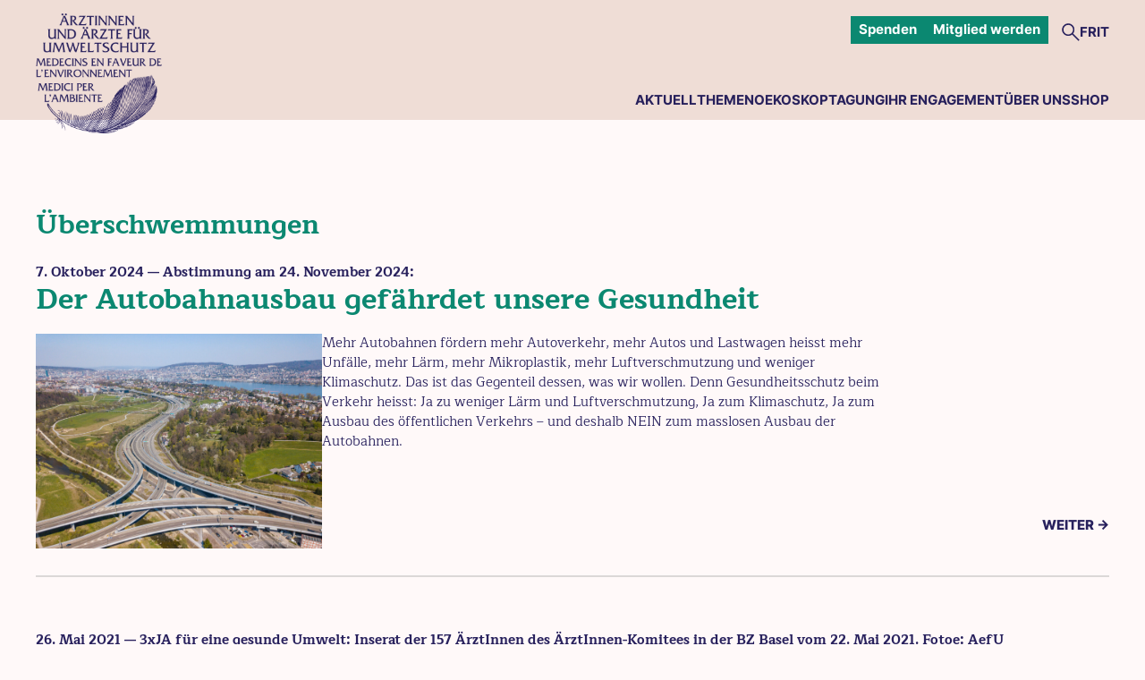

--- FILE ---
content_type: text/html; charset=UTF-8
request_url: https://www.aefu.ch/tag/ueberschwemmungen/
body_size: 10076
content:
<!doctype html><html dir="ltr" lang="de-CH" prefix="og: https://ogp.me/ns#"><head><meta charset="UTF-8"><meta name="viewport" content="width=device-width, initial-scale=1"><link rel="profile" href="https://gmpg.org/xfn/11"><title>Überschwemmungen | Ärztinnen und Ärzte für Umweltschutz</title><meta name="robots" content="max-image-preview:large" /><link rel="canonical" href="https://www.aefu.ch/tag/ueberschwemmungen/" /><meta name="generator" content="All in One SEO (AIOSEO) 4.9.3" /> <script type="application/ld+json" class="aioseo-schema">{"@context":"https:\/\/schema.org","@graph":[{"@type":"BreadcrumbList","@id":"https:\/\/www.aefu.ch\/tag\/ueberschwemmungen\/#breadcrumblist","itemListElement":[{"@type":"ListItem","@id":"https:\/\/www.aefu.ch#listItem","position":1,"name":"Home","item":"https:\/\/www.aefu.ch","nextItem":{"@type":"ListItem","@id":"https:\/\/www.aefu.ch\/tag\/ueberschwemmungen\/#listItem","name":"\u00dcberschwemmungen"}},{"@type":"ListItem","@id":"https:\/\/www.aefu.ch\/tag\/ueberschwemmungen\/#listItem","position":2,"name":"\u00dcberschwemmungen","previousItem":{"@type":"ListItem","@id":"https:\/\/www.aefu.ch#listItem","name":"Home"}}]},{"@type":"CollectionPage","@id":"https:\/\/www.aefu.ch\/tag\/ueberschwemmungen\/#collectionpage","url":"https:\/\/www.aefu.ch\/tag\/ueberschwemmungen\/","name":"\u00dcberschwemmungen | \u00c4rztinnen und \u00c4rzte f\u00fcr Umweltschutz","inLanguage":"de-CH","isPartOf":{"@id":"https:\/\/www.aefu.ch\/#website"},"breadcrumb":{"@id":"https:\/\/www.aefu.ch\/tag\/ueberschwemmungen\/#breadcrumblist"}},{"@type":"Organization","@id":"https:\/\/www.aefu.ch\/#organization","name":"\u00c4rztinnen und \u00c4rzte f\u00fcr Umweltschutz","description":"F\u00fcr eine gesunde Umwelt \u2013 \u00c4rztinnen und \u00c4rzte im Einsatz f\u00fcr Mensch und Natur","url":"https:\/\/www.aefu.ch\/","telephone":"+41613224949","logo":{"@type":"ImageObject","url":"https:\/\/www.aefu.ch\/wp-content\/uploads\/2023\/01\/AefU_Logo1.png","@id":"https:\/\/www.aefu.ch\/tag\/ueberschwemmungen\/#organizationLogo","width":848,"height":804},"image":{"@id":"https:\/\/www.aefu.ch\/tag\/ueberschwemmungen\/#organizationLogo"},"sameAs":["https:\/\/www.facebook.com\/aefu.ch","https:\/\/twitter.com\/aefu_ch"]},{"@type":"WebSite","@id":"https:\/\/www.aefu.ch\/#website","url":"https:\/\/www.aefu.ch\/","name":"\u00c4rztinnen und \u00c4rzte f\u00fcr Umweltschutz","description":"F\u00fcr eine gesunde Umwelt \u2013 \u00c4rztinnen und \u00c4rzte im Einsatz f\u00fcr Mensch und Natur","inLanguage":"de-CH","publisher":{"@id":"https:\/\/www.aefu.ch\/#organization"}}]}</script> <link href='https://sp-ao.shortpixel.ai' rel='preconnect' /><link rel="alternate" type="application/rss+xml" title="Ärztinnen und Ärzte für Umweltschutz &raquo; Feed" href="https://www.aefu.ch/feed/" /><link rel="alternate" type="application/rss+xml" title="Ärztinnen und Ärzte für Umweltschutz &raquo; Kommentar-Feed" href="https://www.aefu.ch/comments/feed/" /><link rel="alternate" type="application/rss+xml" title="Ärztinnen und Ärzte für Umweltschutz &raquo; Überschwemmungen Schlagwort-Feed" href="https://www.aefu.ch/tag/ueberschwemmungen/feed/" /><style id='wp-img-auto-sizes-contain-inline-css'>img:is([sizes=auto i],[sizes^="auto," i]){contain-intrinsic-size:3000px 1500px}
/*# sourceURL=wp-img-auto-sizes-contain-inline-css */</style><style id='classic-theme-styles-inline-css'>/*! This file is auto-generated */
.wp-block-button__link{color:#fff;background-color:#32373c;border-radius:9999px;box-shadow:none;text-decoration:none;padding:calc(.667em + 2px) calc(1.333em + 2px);font-size:1.125em}.wp-block-file__button{background:#32373c;color:#fff;text-decoration:none}
/*# sourceURL=/wp-includes/css/classic-themes.min.css */</style><link rel='stylesheet' id='aefu-style-css' href='https://www.aefu.ch/wp-content/themes/aefu-theme/style.css?ver=1.0.0' media='all' /><link rel='stylesheet' id='aefu-normalize-css' href='https://www.aefu.ch/wp-content/themes/aefu-theme/css/normalize.css?ver=1.0.0' media='all' /><link rel="https://api.w.org/" href="https://www.aefu.ch/wp-json/" /><link rel="alternate" title="JSON" type="application/json" href="https://www.aefu.ch/wp-json/wp/v2/tags/1547" /><link rel="EditURI" type="application/rsd+xml" title="RSD" href="https://www.aefu.ch/xmlrpc.php?rsd" /><meta name="generator" content="performance-lab 4.0.1; plugins: "><style type="text/css">.site-title,
			.site-description {
				position: absolute;
				clip: rect(1px, 1px, 1px, 1px);
				}</style><link rel="icon" href="https://sp-ao.shortpixel.ai/client/to_auto,q_glossy,ret_img,w_32,h_32/https://www.aefu.ch/wp-content/uploads/2023/10/cropped-aefu_feder-32x32.png" sizes="32x32" /><link rel="icon" href="https://sp-ao.shortpixel.ai/client/to_auto,q_glossy,ret_img,w_192,h_192/https://www.aefu.ch/wp-content/uploads/2023/10/cropped-aefu_feder-192x192.png" sizes="192x192" /><link rel="apple-touch-icon" href="https://sp-ao.shortpixel.ai/client/to_auto,q_glossy,ret_img,w_180,h_180/https://www.aefu.ch/wp-content/uploads/2023/10/cropped-aefu_feder-180x180.png" /><meta name="msapplication-TileImage" content="https://www.aefu.ch/wp-content/uploads/2023/10/cropped-aefu_feder-270x270.png" /><style id="wp-custom-css">.post {
    border-bottom: 2px solid #DBD8D7;
}

.tagung + .post,
.archive.category header + article {
    margin-top: 4em;
}

.page-template-page_oekoskop .oekoskop:last-child,
.page-template-page_tagung .tagung:last-child {
    margin-bottom: 2em;
}

#primary .wp-block-button {
    height: 100%;
}

#primary .wp-block-button a {
    background-color: var(--primary-color);
    border-radius: 0;
    font-family: Inter;
    font-weight: 700;
    display: inline-block;
    margin: 0 0 40px;
}

.wp-block-columns {
    display: flex;
}

.do_some {
    display: flex;
    gap: 10px;
}

.do_some img {
    max-width: 40px;
    max-height: 40px;
}

:root {
    --tamaro-bg-color: transparent !important;
}

.do_blog_container ul {
    padding-left: 0;
    margin-left: 0;
    list-style: none;
}

.do_blog_container .wp-block-post {
    display: flex;
    flex-wrap: wrap;
    column-gap: 1em;
}

.do_blog_container .wp-block-post h2 {
    order: 2;    
    margin-top: 0px;
    flex: 0 0 100%;
}

.do_blog_container .wp-block-post figure {
    order: 3;
    margin-top: 0px;
    flex: 0 0 30%;
}

.do_blog_container .wp-block-post .wp-block-post-excerpt {
    order: 4;
    flex: 0 0 calc(70% - 1em);
    display: flex;
    flex-wrap: wrap;
}

.do_blog_container .wp-block-post .wp-block-post-excerpt p.wp-block-post-excerpt__more-text {
    flex: 0 0 100%;
    display: flex;
    justify-content: flex-end;
    align-content: end;
    font-family: Inter;
    font-weight: bold;
}

.do_blog_container .wp-block-post .wp-block-post-excerpt p.wp-block-post-excerpt__more-text a {
    color: #000;
}

.do_blog_container .wp-block-post .wp-block-post-excerpt p.wp-block-post-excerpt__excerpt {
    flex: 0 0 100%;
}

.do_blog_container .wp-block-post hr {
    order: 5;    
    flex: 0 0 100%;
}

.do_blog_container .wp-block-post .wp-block-post-date {
    order: 1;
    font-weight: bold;
    flex: 0 0 100%;
}

article.oekoskop .entry-meta div:first-child {
    margin-bottom: 1em;    
}

@media only screen and (min-width: 769px) {
    li:hover .sub-menu {
        padding-bottom: 2em;
    }
}

@media only screen and (max-width: 600px) {
    .do_blog_container .wp-block-post figure,
    .do_blog_container .wp-block-post .wp-block-post-excerpt {
        flex: 0 0 100%;
    }
}

.post,
.sticky {
    border-bottom: 2px solid #DBD8D7 !important;
}

.sticky {
    margin-bottom: 4em; /* Optional: falls ein Abstand zwischen angehefteten Beiträgen und dem nächsten Inhalt gewünscht ist */
}

/* Weitere Spezifität für den Fall, dass zusätzliche Klassen vorhanden sind */
.do_blog_container .wp-block-post.sticky {
    border-bottom: 2px solid #DBD8D7 !important;
}</style><style id='wp-block-paragraph-inline-css'>.is-small-text{font-size:.875em}.is-regular-text{font-size:1em}.is-large-text{font-size:2.25em}.is-larger-text{font-size:3em}.has-drop-cap:not(:focus):first-letter{float:left;font-size:8.4em;font-style:normal;font-weight:100;line-height:.68;margin:.05em .1em 0 0;text-transform:uppercase}body.rtl .has-drop-cap:not(:focus):first-letter{float:none;margin-left:.1em}p.has-drop-cap.has-background{overflow:hidden}:root :where(p.has-background){padding:1.25em 2.375em}:where(p.has-text-color:not(.has-link-color)) a{color:inherit}p.has-text-align-left[style*="writing-mode:vertical-lr"],p.has-text-align-right[style*="writing-mode:vertical-rl"]{rotate:180deg}
/*# sourceURL=https://www.aefu.ch/wp-includes/blocks/paragraph/style.min.css */</style></head><body class="archive tag tag-ueberschwemmungen tag-1547 wp-custom-logo wp-theme-aefu-theme hfeed no-sidebar"><div id="page" class="site"> <a class="skip-link screen-reader-text" href="#primary">Skip to content</a><header id="masthead" class="site-header"><div class="site-branding"> <a href="https://www.aefu.ch/" class="custom-logo-link" rel="home"><img width="848" height="804" src="https://sp-ao.shortpixel.ai/client/to_auto,q_glossy,ret_img,w_848,h_804/https://www.aefu.ch/wp-content/uploads/2023/01/AefU_Logo1.png" class="custom-logo" alt="Ärztinnen und Ärzte für Umweltschutz" decoding="async" fetchpriority="high" /></a><p class="site-title"><a href="https://www.aefu.ch/" rel="home">Ärztinnen und Ärzte für Umweltschutz</a></p><p class="site-description">Für eine gesunde Umwelt – Ärztinnen und Ärzte im Einsatz für Mensch und Natur</p></div><nav id="site-navigation" class="main-navigation"> <button class="menu-toggle" aria-controls="primary-menu" aria-expanded="false"> <svg class="open" xmlns="http://www.w3.org/2000/svg" width="24" height="24" viewBox="0 0 24 24" fill="none" stroke="currentColor" stroke-width="2" stroke-linecap="round" stroke-linejoin="round" class="feather feather-menu"> <line x1="3" y1="12" x2="21" y2="12"></line> <line x1="3" y1="6" x2="21" y2="6"></line> <line x1="3" y1="18" x2="21" y2="18"></line> </svg> <svg class="close" xmlns="http://www.w3.org/2000/svg" width="24" height="24" viewBox="0 0 24 24" fill="none" stroke="currentColor" stroke-width="2" stroke-linecap="round" stroke-linejoin="round" class="feather feather-x"> <line x1="18" y1="6" x2="6" y2="18"></line> <line x1="6" y1="6" x2="18" y2="18"></line> </svg> </button><div class="top"><div class="menu-buttons"><ul id="buttons-menu" class="menu"><li id="menu-item-111" class="menu-item menu-item-type-post_type menu-item-object-page menu-item-111"><a href="https://www.aefu.ch/spenden/">Spenden</a></li><li id="menu-item-112" class="menu-item menu-item-type-post_type menu-item-object-page menu-item-112"><a href="https://www.aefu.ch/ihr-engagement/mitglied-werden/">Mitglied werden</a></li></ul></div><div class="search"> <input type="checkbox" id="show-search" style="display: none;"> <label for="show-search"> <svg width="20" height="20" viewBox="0 0 20 20" fill="none" xmlns="http://www.w3.org/2000/svg" class="open-search"> <path d="M18.5583 19.7229L11.4354 12.6C10.8938 13.0695 10.2618 13.4351 9.53958 13.6969C8.81736 13.9587 8.05 14.0896 7.2375 14.0896C5.2875 14.0896 3.63542 13.4125 2.28125 12.0583C0.927083 10.7042 0.25 9.07015 0.25 7.15626C0.25 5.24238 0.927083 3.60835 2.28125 2.25418C3.63542 0.900014 5.27847 0.222931 7.21042 0.222931C9.12431 0.222931 10.7538 0.900014 12.099 2.25418C13.4441 3.60835 14.1167 5.24238 14.1167 7.15626C14.1167 7.93265 13.9903 8.68196 13.7375 9.40418C13.4847 10.1264 13.1056 10.8035 12.6 11.4354L19.75 18.5313L18.5583 19.7229ZM7.21042 12.4646C8.67292 12.4646 9.91875 11.9455 10.9479 10.9073C11.9771 9.86911 12.4917 8.61876 12.4917 7.15626C12.4917 5.69376 11.9771 4.44342 10.9479 3.40522C9.91875 2.36703 8.67292 1.84793 7.21042 1.84793C5.72986 1.84793 4.47049 2.36703 3.43229 3.40522C2.3941 4.44342 1.875 5.69376 1.875 7.15626C1.875 8.61876 2.3941 9.86911 3.43229 10.9073C4.47049 11.9455 5.72986 12.4646 7.21042 12.4646Z" fill="#28215D" /> </svg> <svg width="20" height="20" viewBox="0 0 24 24" fill="none" xmlns="http://www.w3.org/2000/svg" class="close-search"> <g id="style=linear"> <g id="close"> <path id="vector" d="M6.75024 6.74512L17.2551 17.25" stroke="#000000" stroke-width="1.5" stroke-linecap="round" /> <path id="vector_2" d="M17.255 6.74512L6.75006 17.2499" stroke="#000000" stroke-width="1.5" stroke-linecap="round" /> </g> </g> </svg> </label><form class="search-form" action="https://www.aefu.ch/"><input aria-label="Search" type="text" name="s"><button type="submit" aria-label="Suche"> <svg width="20" height="20" viewBox="0 0 20 20" fill="none" xmlns="http://www.w3.org/2000/svg"> <path d="M18.5583 19.7229L11.4354 12.6C10.8938 13.0695 10.2618 13.4351 9.53958 13.6969C8.81736 13.9587 8.05 14.0896 7.2375 14.0896C5.2875 14.0896 3.63542 13.4125 2.28125 12.0583C0.927083 10.7042 0.25 9.07015 0.25 7.15626C0.25 5.24238 0.927083 3.60835 2.28125 2.25418C3.63542 0.900014 5.27847 0.222931 7.21042 0.222931C9.12431 0.222931 10.7538 0.900014 12.099 2.25418C13.4441 3.60835 14.1167 5.24238 14.1167 7.15626C14.1167 7.93265 13.9903 8.68196 13.7375 9.40418C13.4847 10.1264 13.1056 10.8035 12.6 11.4354L19.75 18.5313L18.5583 19.7229ZM7.21042 12.4646C8.67292 12.4646 9.91875 11.9455 10.9479 10.9073C11.9771 9.86911 12.4917 8.61876 12.4917 7.15626C12.4917 5.69376 11.9771 4.44342 10.9479 3.40522C9.91875 2.36703 8.67292 1.84793 7.21042 1.84793C5.72986 1.84793 4.47049 2.36703 3.43229 3.40522C2.3941 4.44342 1.875 5.69376 1.875 7.15626C1.875 8.61876 2.3941 9.86911 3.43229 10.9073C4.47049 11.9455 5.72986 12.4646 7.21042 12.4646Z" fill="#28215D" /> </svg> </button></form></div><ul><li class="lang-item lang-item-3 lang-item-fr no-translation lang-item-first"><a lang="fr-FR" hreflang="fr-FR" href="https://www.aefu.ch/fr/">fr</a></li><li class="lang-item lang-item-6 lang-item-it no-translation"><a lang="it-IT" hreflang="it-IT" href="https://www.aefu.ch/it/">it</a></li></ul></div><div class="menu-primary-de-container"><ul id="primary-menu" class="menu"><li id="menu-item-203" class="menu-item menu-item-type-custom menu-item-object-custom menu-item-203"><a href="/">Aktuell</a></li><li id="menu-item-54" class="menu-item menu-item-type-post_type menu-item-object-page menu-item-has-children menu-item-54"><a href="https://www.aefu.ch/themen/">Themen</a><ul class="sub-menu"><li id="menu-item-188" class="menu-item menu-item-type-taxonomy menu-item-object-category menu-item-188"><a href="https://www.aefu.ch/category/themen-de/atomstrom-de/">Atomstrom</a></li><li id="menu-item-231" class="menu-item menu-item-type-taxonomy menu-item-object-category menu-item-has-children menu-item-231"><a href="https://www.aefu.ch/category/themen-de/chemikalien-de/">Chemikalien</a><ul class="sub-menu"><li id="menu-item-232" class="menu-item menu-item-type-taxonomy menu-item-object-category menu-item-232"><a href="https://www.aefu.ch/category/themen-de/chemikalien-de/basfundnovartis/">BASF &amp; Novartis &#8211; Chemieareal ‹Klybeck›</a></li><li id="menu-item-507" class="menu-item menu-item-type-taxonomy menu-item-object-category menu-item-507"><a href="https://www.aefu.ch/category/themen-de/chemikalien-de/benzidin/">Benzidin</a></li><li id="menu-item-192" class="menu-item menu-item-type-taxonomy menu-item-object-category menu-item-192"><a href="https://www.aefu.ch/category/themen-de/chemikalien-de/lonza/">Lonza – Quecksilber, Gamsenried</a></li><li id="menu-item-191" class="menu-item menu-item-type-taxonomy menu-item-object-category menu-item-191"><a href="https://www.aefu.ch/category/themen-de/chemikalien-de/pestizide/">Pestizide</a></li><li id="menu-item-233" class="menu-item menu-item-type-taxonomy menu-item-object-category menu-item-233"><a href="https://www.aefu.ch/category/themen-de/chemikalien-de/triclosan/">Triclosan</a></li></ul></li><li id="menu-item-234" class="menu-item menu-item-type-taxonomy menu-item-object-category menu-item-234"><a href="https://www.aefu.ch/category/themen-de/elektrosmog-de/">Elektrosmog</a></li><li id="menu-item-235" class="menu-item menu-item-type-taxonomy menu-item-object-category menu-item-235"><a href="https://www.aefu.ch/category/themen-de/gentechnik-de/">Gentechnik</a></li><li id="menu-item-236" class="menu-item menu-item-type-taxonomy menu-item-object-category menu-item-236"><a href="https://www.aefu.ch/category/themen-de/kind-de/">Kind</a></li><li id="menu-item-237" class="menu-item menu-item-type-taxonomy menu-item-object-category menu-item-237"><a href="https://www.aefu.ch/category/themen-de/klima-de/">Klima</a></li><li id="menu-item-190" class="menu-item menu-item-type-taxonomy menu-item-object-category menu-item-190"><a href="https://www.aefu.ch/category/themen-de/laerm-de/">Lärm</a></li><li id="menu-item-238" class="menu-item menu-item-type-taxonomy menu-item-object-category menu-item-238"><a href="https://www.aefu.ch/category/themen-de/landschaft-und-gesundheit-de/">Landschaft und Gesundheit</a></li><li id="menu-item-239" class="menu-item menu-item-type-taxonomy menu-item-object-category menu-item-239"><a href="https://www.aefu.ch/category/themen-de/luft-de/">Luft</a></li><li id="menu-item-240" class="menu-item menu-item-type-taxonomy menu-item-object-category menu-item-240"><a href="https://www.aefu.ch/category/themen-de/mobilitaet-de/">Mobilität</a></li><li id="menu-item-241" class="menu-item menu-item-type-taxonomy menu-item-object-category menu-item-241"><a href="https://www.aefu.ch/category/themen-de/oekologie-in-der-arztpraxis-de/">Ökologie in der Arztpraxis</a></li><li id="menu-item-242" class="menu-item menu-item-type-taxonomy menu-item-object-category menu-item-242"><a href="https://www.aefu.ch/category/themen-de/umweltmedizinische-beratung-de/">Umweltmedizinische Beratung</a></li><li id="menu-item-243" class="menu-item menu-item-type-taxonomy menu-item-object-category menu-item-243"><a href="https://www.aefu.ch/category/wohnen/">Wohnen</a></li></ul></li><li id="menu-item-53" class="menu-item menu-item-type-post_type menu-item-object-page menu-item-53"><a href="https://www.aefu.ch/oekoskop/">Oekoskop</a></li><li id="menu-item-55" class="menu-item menu-item-type-post_type menu-item-object-page menu-item-55"><a href="https://www.aefu.ch/tagung/">Tagung</a></li><li id="menu-item-105" class="menu-item menu-item-type-post_type menu-item-object-page menu-item-has-children menu-item-105"><a href="https://www.aefu.ch/ihr-engagement/">Ihr Engagement</a><ul class="sub-menu"><li id="menu-item-109" class="menu-item menu-item-type-post_type menu-item-object-page menu-item-109"><a href="https://www.aefu.ch/ihr-engagement/mitglied-werden/">AefU-Mitglied werden</a></li><li id="menu-item-3986" class="menu-item menu-item-type-post_type menu-item-object-page menu-item-3986"><a href="https://www.aefu.ch/ihr-engagement/mitglieder-gewinnen-mitglieder/">Mitglieder gewinnen Mitglieder</a></li><li id="menu-item-95" class="menu-item menu-item-type-post_type menu-item-object-page menu-item-95"><a href="https://www.aefu.ch/spenden/">Spenden</a></li><li id="menu-item-108" class="menu-item menu-item-type-post_type menu-item-object-page menu-item-108"><a href="https://www.aefu.ch/ihr-engagement/mitgliedschaft-verschenken/">Mitgliedschaft verschenken</a></li><li id="menu-item-107" class="menu-item menu-item-type-post_type menu-item-object-page menu-item-107"><a href="https://www.aefu.ch/ihr-engagement/mitmachen/">Mitmachen</a></li><li id="menu-item-106" class="menu-item menu-item-type-post_type menu-item-object-page menu-item-106"><a href="https://www.aefu.ch/ihr-engagement/legate-erbschaften/">Legate</a></li></ul></li><li id="menu-item-99" class="menu-item menu-item-type-post_type menu-item-object-page menu-item-has-children menu-item-99"><a href="https://www.aefu.ch/ueber-uns/">Über uns</a><ul class="sub-menu"><li id="menu-item-104" class="menu-item menu-item-type-post_type menu-item-object-page menu-item-104"><a href="https://www.aefu.ch/ueber-uns/vorstand/">Zentralvorstand</a></li><li id="menu-item-103" class="menu-item menu-item-type-post_type menu-item-object-page menu-item-has-children menu-item-103"><a href="https://www.aefu.ch/ueber-uns/regionalgruppen-sektionen/">Regionalgruppen &#038; Sektionen</a><ul class="sub-menu"><li id="menu-item-4559" class="menu-item menu-item-type-post_type menu-item-object-page menu-item-4559"><a href="https://www.aefu.ch/ueber-uns/sektionen-und-regionen/">Aus den Sektionen und Regionen</a></li></ul></li><li id="menu-item-102" class="menu-item menu-item-type-post_type menu-item-object-page menu-item-102"><a href="https://www.aefu.ch/ueber-uns/jahresberichte/">Jahresberichte</a></li><li id="menu-item-100" class="menu-item menu-item-type-post_type menu-item-object-page menu-item-100"><a href="https://www.aefu.ch/ueber-uns/kontakt/">Kontakt</a></li><li id="menu-item-3573" class="menu-item menu-item-type-post_type menu-item-object-page menu-item-has-children menu-item-3573"><a href="https://www.aefu.ch/ueber-uns/mitgliederversammlung/">Mitgliederversammlung</a><ul class="sub-menu"><li id="menu-item-3388" class="menu-item menu-item-type-post_type menu-item-object-page menu-item-3388"><a href="https://www.aefu.ch/?page_id=2143">Anmeldung Mitgliederversammlung</a></li></ul></li></ul></li><li id="menu-item-96" class="menu-item menu-item-type-post_type menu-item-object-page menu-item-has-children menu-item-96"><a href="https://www.aefu.ch/shop/">Shop</a><ul class="sub-menu"><li id="menu-item-98" class="menu-item menu-item-type-post_type menu-item-object-page menu-item-98"><a href="https://www.aefu.ch/shop/literatur/">Oekoskop</a></li><li id="menu-item-97" class="menu-item menu-item-type-post_type menu-item-object-page menu-item-97"><a href="https://www.aefu.ch/shop/material/">Terminkärtchen u. Rezepte</a></li></ul></li></ul></div></nav></header><main id="primary" class="site-main index"><header class="page-header"><h1 class="page-title">Überschwemmungen</h1></header><article id="post-3880" class="post-3880 post type-post status-publish format-standard has-post-thumbnail hentry category-klima-de category-landschaft-und-gesundheit-de category-laerm-de category-luft-de category-mobilitaet-de category-themen-de tag-24-november-2024 tag-24-11-2024 tag-abstimmung tag-aefu tag-aeltere-menschen tag-aerztinnen-und-aerzte-fuer-umweltschutz tag-ausbau-autobahn-nein tag-ausbau-autobahnen-nein tag-autobahn-nein tag-autos tag-bergstuerze tag-blut tag-bluthochdruck tag-copd tag-das-gegenteil-dessen-was-wir-wollen tag-der-autobahnausbau-gefaehrdet-unsere-gesundheit tag-diabetes tag-duerre tag-erschwerte-kommunikation tag-feinstaub tag-fluechtigen-organische-verbindungen tag-fossile-brennstoffe tag-geringeres-leistungsvermoegen tag-gesundheit tag-gesundheitsschutz tag-herz tag-herz-kreislauf-erkrankungen tag-herz-kreislauf-krankheiten tag-herzinfarkt tag-hirnschlag tag-keine-neuen-autobahnen tag-klimaerwaermung tag-klimaschaeden tag-klimaschutz tag-konzentrationsstoerungen tag-laerm tag-lastwagen tag-leber tag-luftverschmutzung tag-lunge tag-lungenerkrankungen tag-lungenkrebs tag-mehr-laerm tag-mehr-luftverschmutzung tag-mehr-mikroplastik tag-mehr-nanoplastik tag-mehr-pneuabrieb tag-mehr-strassen-gleich-mehr-verkehr tag-mehr-unfaelle tag-mehr-verkehr tag-menschen-sterben-frueher-kinder tag-muttermilch tag-nein-zum-ausbau-der-autobahnen tag-nein-zum-extremen-autobahn-ausbau tag-neuartige-infektionskrankheiten tag-ozon tag-plazenta tag-referendum-gegen-den-autobahnausbau tag-russ tag-schlafstoerungen tag-schlammlawinen tag-schwangere tag-soziale-isolation tag-steinlawinen tag-stickoxide tag-stress tag-ueberschwemmungen tag-urin tag-voc tag-waende-von-blutgefaesse tag-weniger-klimaschutz tag-zu-gross-fuer-die-schweiz-nein-zum-masslosen-autobahn-ausbau"><header class="entry-header"><h2 class="entry-title"><a href="https://www.aefu.ch/2024/10/07/der-autobahnausbau-gefaehrdet-unsere-gesundheit/" rel="bookmark">Der Autobahnausbau gefährdet unsere Gesundheit</a></h2><div class="entry-meta"> <span class="posted-on"><a href="https://www.aefu.ch/2024/10/07/der-autobahnausbau-gefaehrdet-unsere-gesundheit/" rel="bookmark"><time class="entry-date published" datetime="2024-10-07T07:00:00+02:00">7. Oktober 2024</time><time class="updated" datetime="2025-05-25T12:39:27+02:00">25. Mai 2025</time></a></span> <span class="subtitle"> — Abstimmung am 24. November 2024:</span></div></header><div class="post-wrapper  post-list"> <a class="post-thumbnail" href="https://www.aefu.ch/2024/10/07/der-autobahnausbau-gefaehrdet-unsere-gesundheit/" aria-hidden="true" tabindex="-1"> <noscript><img width="2560" height="1919" src="https://sp-ao.shortpixel.ai/client/to_auto,q_glossy,ret_img,w_2560,h_1919/https://www.aefu.ch/wp-content/uploads/2024/10/swissdrone_shutterstock_1697898523-scaled.jpg" class="attachment-post-thumbnail size-post-thumbnail wp-post-image" alt="Der Autobahnausbau gefährdet unsere Gesundheit" decoding="async" srcset="https://sp-ao.shortpixel.ai/client/to_auto,q_glossy,ret_img,w_2560/https://www.aefu.ch/wp-content/uploads/2024/10/swissdrone_shutterstock_1697898523-scaled.jpg 2560w, https://sp-ao.shortpixel.ai/client/to_auto,q_glossy,ret_img,w_300/https://www.aefu.ch/wp-content/uploads/2024/10/swissdrone_shutterstock_1697898523-300x225.jpg 300w, https://sp-ao.shortpixel.ai/client/to_auto,q_glossy,ret_img,w_1024/https://www.aefu.ch/wp-content/uploads/2024/10/swissdrone_shutterstock_1697898523-1024x767.jpg 1024w, https://sp-ao.shortpixel.ai/client/to_auto,q_glossy,ret_img,w_768/https://www.aefu.ch/wp-content/uploads/2024/10/swissdrone_shutterstock_1697898523-768x576.jpg 768w, https://sp-ao.shortpixel.ai/client/to_auto,q_glossy,ret_img,w_1536/https://www.aefu.ch/wp-content/uploads/2024/10/swissdrone_shutterstock_1697898523-1536x1151.jpg 1536w, https://sp-ao.shortpixel.ai/client/to_auto,q_glossy,ret_img,w_2048/https://www.aefu.ch/wp-content/uploads/2024/10/swissdrone_shutterstock_1697898523-2048x1535.jpg 2048w" sizes="(max-width: 2560px) 100vw, 2560px" /></noscript><img width="2560" height="1919" src='data:image/svg+xml,%3Csvg%20xmlns=%22http://www.w3.org/2000/svg%22%20viewBox=%220%200%202560%201919%22%3E%3C/svg%3E' data-src="https://sp-ao.shortpixel.ai/client/to_auto,q_glossy,ret_img,w_2560,h_1919/https://www.aefu.ch/wp-content/uploads/2024/10/swissdrone_shutterstock_1697898523-scaled.jpg" class="lazyload attachment-post-thumbnail size-post-thumbnail wp-post-image" alt="Der Autobahnausbau gefährdet unsere Gesundheit" decoding="async" data-srcset="https://sp-ao.shortpixel.ai/client/to_auto,q_glossy,ret_img,w_2560/https://www.aefu.ch/wp-content/uploads/2024/10/swissdrone_shutterstock_1697898523-scaled.jpg 2560w, https://sp-ao.shortpixel.ai/client/to_auto,q_glossy,ret_img,w_300/https://www.aefu.ch/wp-content/uploads/2024/10/swissdrone_shutterstock_1697898523-300x225.jpg 300w, https://sp-ao.shortpixel.ai/client/to_auto,q_glossy,ret_img,w_1024/https://www.aefu.ch/wp-content/uploads/2024/10/swissdrone_shutterstock_1697898523-1024x767.jpg 1024w, https://sp-ao.shortpixel.ai/client/to_auto,q_glossy,ret_img,w_768/https://www.aefu.ch/wp-content/uploads/2024/10/swissdrone_shutterstock_1697898523-768x576.jpg 768w, https://sp-ao.shortpixel.ai/client/to_auto,q_glossy,ret_img,w_1536/https://www.aefu.ch/wp-content/uploads/2024/10/swissdrone_shutterstock_1697898523-1536x1151.jpg 1536w, https://sp-ao.shortpixel.ai/client/to_auto,q_glossy,ret_img,w_2048/https://www.aefu.ch/wp-content/uploads/2024/10/swissdrone_shutterstock_1697898523-2048x1535.jpg 2048w" data-sizes="(max-width: 2560px) 100vw, 2560px" /> </a><div class="entry-content"><p>Mehr Autobahnen fördern mehr Autoverkehr, mehr Autos und Lastwagen heisst mehr Unfälle, mehr Lärm, mehr Mikroplastik, mehr Luftverschmutzung und weniger Klimaschutz. Das ist das Gegenteil dessen, was wir wollen. Denn Gesundheitsschutz beim Verkehr heisst: Ja zu weniger Lärm und Luftverschmutzung, Ja zum Klimaschutz, Ja zum Ausbau des öffentlichen Verkehrs – und deshalb NEIN zum masslosen Ausbau der Autobahnen.</p> <a class="more" href="https://www.aefu.ch/2024/10/07/der-autobahnausbau-gefaehrdet-unsere-gesundheit/"> Weiter → </a></div></div><footer class="entry-footer"></footer></article><article id="post-951" class="post-951 post type-post status-publish format-standard has-post-thumbnail hentry category-klima-de category-pestizide category-themen-de tag-aefu tag-algenwachstum tag-ammoniak tag-antibiotika tag-aerztinnen-und-aerzte-fuer-umweltschutz tag-aerztinnen-komitees-3xja-fuer-eine-gesunde-umwelt-am-13-juni-2021 tag-asthma-de tag-atemwegserkrankungen tag-bauer tag-baeuerin tag-bauernsoehne tag-brustkrebs tag-co2-gesetz tag-duerren tag-eierstockkrebs tag-endokrine-disruptoren tag-entwicklung tag-feinstaub tag-fischsterben tag-fortpflanzung tag-fossile-energietraeger tag-gas tag-gesundheitsschutz tag-herz-kreislauf-erkrankungen tag-hitzewellen tag-hodenkrebs tag-hormonsystem tag-immunitaet tag-initiative-fuer-eine-schweiz-ohne-synthetische-pestizide tag-initiative-fuer-sauberes-trinkwasser-und-gesunde-nahrung-keine-subventionen-fuer-den-pestizid-und-den-prophylaktischen-antibiotika-einsatz tag-jungen-maenner tag-klimaerwaermung tag-klimawandel tag-kohle tag-krebs tag-landwirt tag-landwirtinnen tag-landwirtschaft tag-luftverschmutzung tag-lungenkrankheiten tag-missbildungen tag-neurodegenerative-erkrankungen tag-oekologische-landwirtschaft tag-oel tag-orkane tag-parkinson tag-pestizide tag-pestiziden tag-pestizidverbotsinitiative tag-phosphor tag-prostatakrebs tag-sauerstoffmangel tag-schwangerschaft tag-see tag-stoffwechsel tag-trinkwasser tag-trinkwasserinitiative tag-ueberduengung tag-ueberschwemmungen tag-verhalten tag-verminderte-spermienzahl tag-wachstum tag-waldbraende"><header class="entry-header"><h2 class="entry-title"><a href="https://www.aefu.ch/2021/05/26/157-medizinerinnen-des-aerztinnen-komitees-fuer-eine-gesunde-umwelt-stimmen-3xja-am-13-juni-2/" rel="bookmark">157 MedizinerInnen des «ÄrztInnen-Komitees für eine gesunde Umwelt» stimmen 3xJA am 13. Juni</a></h2><div class="entry-meta"> <span class="posted-on"><a href="https://www.aefu.ch/2021/05/26/157-medizinerinnen-des-aerztinnen-komitees-fuer-eine-gesunde-umwelt-stimmen-3xja-am-13-juni-2/" rel="bookmark"><time class="entry-date published" datetime="2021-05-26T14:30:00+02:00">26. Mai 2021</time><time class="updated" datetime="2023-10-29T14:36:47+01:00">29. Oktober 2023</time></a></span> <span class="subtitle"> — 3xJA für eine gesunde Umwelt: Inserat der 157 ÄrztInnen des ÄrztInnen-Komitees in der BZ Basel vom 22. Mai 2021. Fotoe: AefU</span></div></header><div class="post-wrapper  post-list"> <a class="post-thumbnail" href="https://www.aefu.ch/2021/05/26/157-medizinerinnen-des-aerztinnen-komitees-fuer-eine-gesunde-umwelt-stimmen-3xja-am-13-juni-2/" aria-hidden="true" tabindex="-1"> <noscript><img width="1772" height="1181" src="https://sp-ao.shortpixel.ai/client/to_auto,q_glossy,ret_img,w_1772,h_1181/https://www.aefu.ch/wp-content/uploads/2023/08/DSC_0110_mittel-jpeg.webp" class="attachment-post-thumbnail size-post-thumbnail wp-post-image" alt="157 MedizinerInnen des «ÄrztInnen-Komitees für eine gesunde Umwelt» stimmen 3xJA am 13. Juni" decoding="async" srcset="https://sp-ao.shortpixel.ai/client/to_auto,q_glossy,ret_img,w_1772/https://www.aefu.ch/wp-content/uploads/2023/08/DSC_0110_mittel-jpeg.webp 1772w, https://sp-ao.shortpixel.ai/client/to_auto,q_glossy,ret_img,w_300/https://www.aefu.ch/wp-content/uploads/2023/08/DSC_0110_mittel-300x200.webp 300w, https://sp-ao.shortpixel.ai/client/to_auto,q_glossy,ret_img,w_1024/https://www.aefu.ch/wp-content/uploads/2023/08/DSC_0110_mittel-1024x682.webp 1024w, https://sp-ao.shortpixel.ai/client/to_auto,q_glossy,ret_img,w_768/https://www.aefu.ch/wp-content/uploads/2023/08/DSC_0110_mittel-768x512.webp 768w, https://sp-ao.shortpixel.ai/client/to_auto,q_glossy,ret_img,w_1536/https://www.aefu.ch/wp-content/uploads/2023/08/DSC_0110_mittel-1536x1024.webp 1536w" sizes="(max-width: 1772px) 100vw, 1772px" /></noscript><img width="1772" height="1181" src='data:image/svg+xml,%3Csvg%20xmlns=%22http://www.w3.org/2000/svg%22%20viewBox=%220%200%201772%201181%22%3E%3C/svg%3E' data-src="https://sp-ao.shortpixel.ai/client/to_auto,q_glossy,ret_img,w_1772,h_1181/https://www.aefu.ch/wp-content/uploads/2023/08/DSC_0110_mittel-jpeg.webp" class="lazyload attachment-post-thumbnail size-post-thumbnail wp-post-image" alt="157 MedizinerInnen des «ÄrztInnen-Komitees für eine gesunde Umwelt» stimmen 3xJA am 13. Juni" decoding="async" data-srcset="https://sp-ao.shortpixel.ai/client/to_auto,q_glossy,ret_img,w_1772/https://www.aefu.ch/wp-content/uploads/2023/08/DSC_0110_mittel-jpeg.webp 1772w, https://sp-ao.shortpixel.ai/client/to_auto,q_glossy,ret_img,w_300/https://www.aefu.ch/wp-content/uploads/2023/08/DSC_0110_mittel-300x200.webp 300w, https://sp-ao.shortpixel.ai/client/to_auto,q_glossy,ret_img,w_1024/https://www.aefu.ch/wp-content/uploads/2023/08/DSC_0110_mittel-1024x682.webp 1024w, https://sp-ao.shortpixel.ai/client/to_auto,q_glossy,ret_img,w_768/https://www.aefu.ch/wp-content/uploads/2023/08/DSC_0110_mittel-768x512.webp 768w, https://sp-ao.shortpixel.ai/client/to_auto,q_glossy,ret_img,w_1536/https://www.aefu.ch/wp-content/uploads/2023/08/DSC_0110_mittel-1536x1024.webp 1536w" data-sizes="(max-width: 1772px) 100vw, 1772px" /> </a><div class="entry-content"><p>Der Klimawandel, die giftigen Pestizide, der vorsorgliche Antibiotikaeinsatz in der Landwirtschaft und die Überdüngung gefährden unsere Gesundheit und unsere Umwelt. Das wollen 157 ÄrztInnen ändern. Sie haben sich deshalb im «ÄrztInnenkomitee 3xJA für eine gesunde Umwelt» zusammengeschlossen. Sie stimmen am 13. Juni 3xJA zum CO2-Gesetz, zur Pestizidverbotsinitiative und zur Trinkwasserinitiative. Medienmitteilung ÄrztInnen-Komitee «3xJA für eine&#8230;</p> <a class="more" href="https://www.aefu.ch/2021/05/26/157-medizinerinnen-des-aerztinnen-komitees-fuer-eine-gesunde-umwelt-stimmen-3xja-am-13-juni-2/"> Weiter → </a></div></div><footer class="entry-footer"></footer></article></main><footer id="colophon" class="site-footer"><aside id="secondary" class="widget-area footer-1"><section id="block-16" class="widget widget_block"><p class="de-only"> Ärztinnen und Ärzte für Umweltschutz (AefU)<br> Ochsengasse 12, Postfach 620, 4019 Basel<br> Telefon: 061 322 49 49<br> E-Mail: <a href="mailto:info@aefu.ch">info@aefu.ch</a></p><p class="fr-only"> Médecins en faveur de l'Environnement (MfE)<br> Ochsengasse 12, CP 620, 4019 Bâle<br> Téléphone 061 322 49 49, Fax 061 383 80 49<br> E-Mail: <a href="mailto:info@aefu.ch">info@aefu.ch</a></p><p class="it-only"> Medici per l'Ambiente (MpA)<br> Westquai 2, Casella postale 620, 4019 Basilea<br> Telefono 061 322 49 49, Fax 061 383 80 49<br> E-Mail: <a href="mailto:info@aefu.ch">info@aefu.ch</a></p></section></aside><aside id="secondary" class="widget-area footer-2"><section id="block-18" class="widget widget_block"><div class="do_some"> <a href="https://www.facebook.com/aefu.ch"> <noscript><img decoding="async" src="https://aefu.staging.digitalorganizing.ch/wp-content/uploads/2023/10/facebook-circle.png"></noscript><img class="lazyload" decoding="async" src='data:image/svg+xml,%3Csvg%20xmlns=%22http://www.w3.org/2000/svg%22%20viewBox=%220%200%20210%20140%22%3E%3C/svg%3E' data-src="https://aefu.staging.digitalorganizing.ch/wp-content/uploads/2023/10/facebook-circle.png"> </a> <a href="https://www.linkedin.com/company/aefu"> <noscript><img decoding="async" src="https://sp-ao.shortpixel.ai/client/to_auto,q_glossy,ret_img/https://www.aefu.ch/wp-content/uploads/2024/11/linkedin-2.png"></noscript><img class="lazyload" decoding="async" src='data:image/svg+xml,%3Csvg%20xmlns=%22http://www.w3.org/2000/svg%22%20viewBox=%220%200%20210%20140%22%3E%3C/svg%3E' data-src="https://sp-ao.shortpixel.ai/client/to_auto,q_glossy,ret_img/https://www.aefu.ch/wp-content/uploads/2024/11/linkedin-2.png"> </a></div></section></aside><nav class="footer-1"><ul id="menu-footer-1-de" class="menu"><li id="menu-item-2115" class="menu-item menu-item-type-post_type menu-item-object-page menu-item-2115"><a href="https://www.aefu.ch/impressum/">Impressum</a></li><li id="menu-item-2116" class="menu-item menu-item-type-post_type menu-item-object-page menu-item-privacy-policy menu-item-2116"><a rel="privacy-policy" href="https://www.aefu.ch/datenschutzerklaerung/">Datenschutzerklärung</a></li></ul></nav><nav class="footer-2"><ul id="menu-footer-2-de" class="menu"><li id="menu-item-2118" class="menu-item menu-item-type-post_type menu-item-object-page menu-item-2118"><a href="https://www.aefu.ch/ueber-uns/">Über uns</a></li><li id="menu-item-2119" class="menu-item menu-item-type-post_type menu-item-object-page menu-item-2119"><a href="https://www.aefu.ch/ihr-engagement/">Ihr Engagement</a></li><li id="menu-item-2120" class="menu-item menu-item-type-post_type menu-item-object-page menu-item-2120"><a href="https://www.aefu.ch/ihr-engagement/mitglied-werden/">AefU-Mitglied werden</a></li><li id="menu-item-2117" class="menu-item menu-item-type-post_type menu-item-object-page menu-item-2117"><a href="https://www.aefu.ch/shop/">Shop</a></li></ul></nav></footer></div> <button type="button" id="scrollToTop"> <svg xmlns="http://www.w3.org/2000/svg" viewBox="0 0 24 24"> <path d="M12 11.8284L9.17154 14.6569L7.75732 13.2426L12 9L16.2426 13.2426L14.8284 14.6569L12 11.8284Z"></path> </svg> </button> <script type="speculationrules">{"prefetch":[{"source":"document","where":{"and":[{"href_matches":"/*"},{"not":{"href_matches":["/wp-*.php","/wp-admin/*","/wp-content/uploads/*","/wp-content/*","/wp-content/plugins/*","/wp-content/themes/aefu-theme/*","/*\\?(.+)"]}},{"not":{"selector_matches":"a[rel~=\"nofollow\"]"}},{"not":{"selector_matches":".no-prefetch, .no-prefetch a"}}]},"eagerness":"conservative"}]}</script> <script defer src="[data-uri]"></script> <noscript><style>.lazyload{display:none;}</style></noscript><script data-noptimize="1">window.lazySizesConfig=window.lazySizesConfig||{};window.lazySizesConfig.loadMode=1;</script><script defer data-noptimize="1" src='https://www.aefu.ch/wp-content/plugins/autoptimize/classes/external/js/lazysizes.min.js?ao_version=3.1.14'></script><script defer id="pll_cookie_script-js-after" src="[data-uri]"></script> <script defer src="https://www.aefu.ch/wp-content/cache/autoptimize/js/autoptimize_single_1ccdc2476adceb073f8a52cfdc4758c9.js?ver=1.0.0" id="aefu-navigation-js"></script> <script defer src="https://www.aefu.ch/wp-content/themes/aefu-theme/js/htmx.min.js?ver=1.0.0" id="aefu-htmx-js"></script> </body></html>

--- FILE ---
content_type: text/css; charset=utf-8
request_url: https://www.aefu.ch/wp-content/themes/aefu-theme/style.css?ver=1.0.0
body_size: 5051
content:
/*!
Theme Name: AEFU
Theme URI: http://underscores.me/
Author: digital/organizing
Author URI: http://digitalorganizing.ch
Description: 
Version: 1.0.0
Tested up to: 5.4
Requires PHP: 5.6
License: GNU General Public License v2 or later
License URI: LICENSE
Text Domain: aefu
Tags: custom-background, custom-logo, custom-menu, featured-images, threaded-comments, translation-ready

This theme, like WordPress, is licensed under the GPL.
Use it to make something cool, have fun, and share what you've learned.

AEFU is based on Underscores https://underscores.me/, (C) 2012-2020 Automattic, Inc.
Underscores is distributed under the terms of the GNU GPL v2 or later.

Normalizing styles have been helped along thanks to the fine work of
Nicolas Gallagher and Jonathan Neal https://necolas.github.io/normalize.css/
*/

/*--------------------------------------------------------------
>>> TABLE OF CONTENTS:
----------------------------------------------------------------
# Generic
	- Box sizing
# Base
	- Typography
	- Elements
	- Links
	- Forms
## Layouts
# Components
	- Navigation
	- Posts and pages
	- Comments
	- Widgets
	- Media
	- Captions
	- Galleries
# plugins
	- Jetpack infinite scroll
# Utilities
	- Accessibility
	- Alignments

--------------------------------------------------------------*/

/*--------------------------------------------------------------
# Generic
--------------------------------------------------------------*/

/*--------------------------------------------------------------
# Base
--------------------------------------------------------------*/

/* Typography
--------------------------------------------- */
@import url("/wp-content/themes/aefu-theme/fonts/fonts.css");

:root {
  --content-padding: max(calc((100vw - 1200px) / 2), 2em);
}

body {
  --text-font-family: "Maitree", serif;
  --text-font-size: 15px;
  --header-color: #efddd6;
  --menu-text: #28215c;
  --menu-font: Inter;
  --background-color: #fff9f9;
  --footer-color: #f2e9e6;
  --primary-color: #0b8871;
  --text-color: #28215d;
  --highlight-background: rgba(11, 136, 113, 0.08);
}

body,
button,
input,
select,
optgroup,
textarea {
  color: #28215d;
  font-family: var(--text-font-family);
  font-size: var(--text-font-size);
  line-height: 1.5;
}

h1,
h2,
h3,
h4,
h5,
h6 {
  clear: both;
  text-decoration: none;
}

p {
  margin-bottom: 1.5em;
}

dfn,
cite,
em,
i {
  font-style: italic;
}

blockquote {
  margin: 0 1.5em;
}

address {
  margin: 0 0 1.5em;
}

pre {
  background: #eee;
  font-family: "Courier 10 Pitch", courier, monospace;
  line-height: 1.6;
  margin-bottom: 1.6em;
  max-width: 100%;
  overflow: auto;
  padding: 1.6em;
}

code,
kbd,
tt,
var {
  font-family: monaco, consolas, "Andale Mono", "DejaVu Sans Mono", monospace;
}

abbr,
acronym {
  border-bottom: 1px dotted #666;
  cursor: help;
}

mark,
ins {
  background: #fff9c0;
  text-decoration: none;
}

big {
  font-size: 125%;
}

/* Elements
--------------------------------------------- */
body {
  background: var(--background-color);
}

.site-footer {
  background-color: var(--footer-color);
  display: flex;
  flex-wrap: wrap;
  padding-top: 4em;
  padding-bottom: 3em;
  gap: 1em;
}

.site-footer > * {
  flex: 1 1 auto;
}

.site-footer p {
  margin-top: 0;
}

.footer-1 {
  flex: 1 1 auto;
}

nav > ul {
  list-style: none;
  padding: 0;
  margin: 0;
}
.main-navigation a {
  font-family: var(--menu-font);
}

.lang-item a {
  font-weight: 700;
  text-transform: uppercase;
}

nav a {
  color: inherit;
}

.menu a {
  color: var(--menu-text);
  font-family: var(--menu-font);
}
footer.site-footer {
  font-family: Inter;
  font-weight: 500;
}
header .menu a {
  font-weight: 700;
  text-transform: uppercase;
  z-index: 10;
  position: relative;
}

.top {
  display: flex;
  align-items: center;
  gap: 14px;
}

div.search {
  display: flex;
  flex-direction: row-reverse;
  align-items: center;
  flex-wrap: nowrap;
  margin-left: 1em;
}

div.search label {
  cursor: pointer;
}

#show-search ~ label > .open-search {
  display: block;
}
#show-search ~ .search-form {
  width: 0px;
  overflow: hidden;
  display: flex;
  transition: all 200ms ease-out;
}
#show-search:checked ~ .search-form {
  width: 12em;
  display: flex;
  flex-wrap: nowrap;
}

.search-form input {
  width: 8em;
}
#show-search ~ label > .close-search {
  display: none;
}

#show-search:checked ~ label > .open-search {
  display: none;
}
#show-search:checked ~ label > .close-search {
  display: block;
}

.main-navigation {
  display: flex;
  justify-content: space-between;
  width: 100%;
  flex-direction: column;
  align-items: flex-end;
}

#buttons-menu a {
  background: #0b8871;
  color: white;
  padding: 0.3em 0.6em;
  font-family: Inter;
  text-transform: none;
  font-weight: 700;
}

h1,
h2,
h3,
h4,
h5,
h6 {
  color: #0b8871;
}

h2 a {
  color: inherit;
}

.entry-meta {
  color: #28215d;
  font-weight: bold;
}

.entry-meta a {
  color: inherit;
}

hr {
  background-color: #ccc;
  border: 0;
  height: 1px;
  margin-bottom: 1.5em;
}

ul,
ol {
  margin: 0 0 1.5em 3em;
}

ul {
  list-style: disc;
}

ol {
  list-style: decimal;
}

li > ul,
li > ol {
  margin-bottom: 0;
  margin-left: 1.5em;
}

dt {
  font-weight: 700;
}

dd {
  margin: 0 1.5em 1.5em;
}

/* Make sure embeds and iframes fit their containers. */
embed,
iframe,
object {
  max-width: 100%;
}

img {
  height: auto;
  max-width: 100%;
}

figure {
  margin: 1em 0;
}

.entry-content figure img,
.entry-content figure figcaption {
  max-width: 42em;
  width: 100%;
}

figcaption {
  font-style: italic;
}

figure {
  display: flex;
  flex-direction: column;
  align-items: flex-start;
}

table {
  margin: 0 0 1.5em;
  width: 100%;
}

/* Links
--------------------------------------------- */
a {
  color: #4169e1;
  text-decoration: none;
}

a:hover,
a:focus,
a:active {
  filter: brightness(0.8);
}

a:focus {
  outline: thin dotted;
}

a:hover,
a:active {
  outline: 0;
}

/* Forms
--------------------------------------------- */
button,
input[type="button"],
input[type="reset"],
input[type="submit"] {
  border: 1px solid;
  border-color: #ccc #ccc #bbb;
  border-radius: 3px;
  background: #e6e6e6;
  color: rgba(0, 0, 0, 0.8);
  line-height: 1;
  padding: 0.6em 1em 0.4em;
}

button:hover,
input[type="button"]:hover,
input[type="reset"]:hover,
input[type="submit"]:hover {
  border-color: #ccc #bbb #aaa;
}

button:active,
button:focus,
input[type="button"]:active,
input[type="button"]:focus,
input[type="reset"]:active,
input[type="reset"]:focus,
input[type="submit"]:active,
input[type="submit"]:focus {
  border-color: #aaa #bbb #bbb;
}

input[type="text"],
input[type="email"],
input[type="url"],
input[type="password"],
input[type="search"],
input[type="number"],
input[type="tel"],
input[type="range"],
input[type="date"],
input[type="month"],
input[type="week"],
input[type="time"],
input[type="datetime"],
input[type="datetime-local"],
input[type="color"],
textarea {
  color: #666;
  border: 1px solid #ccc;
  border-radius: 3px;
  padding: 3px;
}

input[type="text"]:focus,
input[type="email"]:focus,
input[type="url"]:focus,
input[type="password"]:focus,
input[type="search"]:focus,
input[type="number"]:focus,
input[type="tel"]:focus,
input[type="range"]:focus,
input[type="date"]:focus,
input[type="month"]:focus,
input[type="week"]:focus,
input[type="time"]:focus,
input[type="datetime"]:focus,
input[type="datetime-local"]:focus,
input[type="color"]:focus,
textarea:focus {
  color: #111;
}

select {
  border: 1px solid #ccc;
}

textarea {
  width: 100%;
}

/*--------------------------------------------------------------
# Layouts
--------------------------------------------------------------*/

#page {
  display: flex;
  flex-direction: column;
  min-height: 100vh;
}

main {
  grid-area: content;
}

footer {
  grid-area: footer;
}

aside {
  grid-area: side;
}

header {
  grid-area: header;
  display: flex;
}

.site-header,
.site-main,
.site-footer {
  padding-right: var(--content-padding);
  padding-left: var(--content-padding);
}

.site-main {
  padding-top: 3em;
  flex: 1;
}

.site-header {
  isolation: isolate;
  z-index: 100;
  background-color: var(--header-color);
}

/*--------------------------------------------------------------
# Components
--------------------------------------------------------------*/

/* Navigation
--------------------------------------------- */

.main-navigation ul {
  display: none;
  list-style: none;
  margin: 0;
  padding-left: 0;
}

.main-navigation li {
  /* position: relative; */
}

.main-navigation a {
  display: block;
  text-decoration: none;
}

.toggled svg.open {
  display: none;
}

svg.close {
  display: none;
}

.toggled svg.close {
  display: block;
}

/* Inline #13 | https://aefu.staging.digitalorganizing.ch/ */

@media screen and (min-width: 769px) {
  li ul.sub-menu {
    display: none;
  }
  li:hover .sub-menu {
    display: grid;
    grid-template-columns: 1fr 1fr 1fr;
    position: absolute;
    right: 0;
    background: var(--header-color);
    left: 0;
    justify-content: end;
    padding-right: var(--content-padding);
    padding-left: var(--content-padding);
    padding-top: 3.3em;
    padding-bottom: 20em;
    grid-gap: 0;
    box-shadow: rgba(0, 0, 0, 0.5) 2px 4px 3px;
    box-sizing: border-box;
  }

  .sub-menu li::after {
    content: "";
    display: block;
    position: absolute;
    width: 1px;
    height: 100%;
    top: 3px;
    right: 0;
    background: var(--text-color);
  }

  .sub-menu li:nth-child(3n)::after,
  .sub-menu li:nth-child(2):last-child::after,
  .sub-menu li:first-child:last-child::after {
    display: none;
  }
}

#buttons-menu li {
  margin-bottom: 0.3em;
}

.sub-menu {
  padding-top: 0.3em;
  padding-bottom: 0.3em;
}

.sub-menu li a {
  font-weight: normal;
}

.sub-menu li {
  padding-left: 1em;
  padding-right: 1em;
  padding-top: 0.5em;
  padding-bottom: 0.4em;
}
#primary-menu .menu-item a::after {
  content: "";
  display: block;
  width: 0;
  height: 1px;
  background: black;
  margin-bottom: -1px;
  transition: all 300ms ease-in;
}

#primary-menu .menu-item a:hover::after {
  width: 100%;
}

.nav-links {
  font-weight: bold;
  text-transform: uppercase;
  font-family: Inter;
  text-decoration: underline;
}

.site-branding {
  z-index: 10;
}

.entry-header {
  display: flex;
  flex-direction: column-reverse;
}

.entry-title {
  margin-bottom: 0;
  margin-top: 0;
}

/* Small menu. */
.menu-toggle,
.main-navigation.toggled ul {
  display: block;
}

@media screen and (min-width: 37.5em) {
  .menu-toggle {
    display: none;
  }

  .main-navigation ul {
    display: flex;
    gap: 1rem;
  }
}

.site-main .comment-navigation,
.site-main .posts-navigation,
.site-main .post-navigation {
  margin: 0 0 1.5em;
}

.nav-links {
  display: grid;
  grid-template-columns: auto 1fr auto;
  grid-template-areas: "next . prev";
}

.nav-next {
  grid-area: next;
}
.nav-previous {
  grid-area: prev;
}
/* Posts and pages
--------------------------------------------- */
.sticky {
  display: block;
}

.post-wrapper.post-list {
  display: flex;
  flex-wrap: wrap;
  gap: 1em;
}

.post-wrapper.post-list .post-thumbnail {
  flex: 1 1 30%;
  min-width: min(100%, 220px);
}
.post-thumbnail {
  display: flex;
  justify-content: center;
  align-items: center;
  max-width: 320px;
}
.post-list .entry-content {
  justify-content: space-between;
  flex: 1 1 60%;
}

.more {
  align-self: flex-end;
  font-family: Inter;
  text-transform: uppercase;
  font-weight: 800;
  color: #28215d;
  margin-bottom: 1em;
}
.entry-content p {
  margin-top: 0;
  max-width: 42em;
}

.post-wrapper.post-list {
  display: flex;
  flex-wrap: wrap;
  gap: 1em;
}
.post-wrapper.post-list .post-thumbnail {
  flex: 1 1 30%;
}
.post-list .entry-content {
  display: flex;
  flex-direction: column;
  flex: 1 1 60%;
}
.entry-content p {
  margin-top: 0;
}

.post {
  margin: 0 0 1.5em;
}
.post {
  border-bottom: solid 2px var(--text-color);
  padding-bottom: 2em;
  margin-bottom: 4em;
}

.post:last-child {
  border-bottom: none;
}

.entry-title {
  margin-bottom: 0.6em;
}

.updated:not(.published) {
  display: none;
}

.page-content,
.entry-content,
.entry-summary {
  margin: 0;
}

.page-links {
  clear: both;
  margin: 0 0 1.5em;
}

/* Comments
--------------------------------------------- */
.comment-content a {
  word-wrap: break-word;
}

.bypostauthor {
  display: block;
}

/* Widgets
--------------------------------------------- */
.widget {
  margin: 0 0 1.5em;
}

.widget select {
  max-width: 100%;
}

/* Media
--------------------------------------------- */
.page-content .wp-smiley,
.entry-content .wp-smiley,
.comment-content .wp-smiley {
  border: none;
  margin-bottom: 0;
  margin-top: 0;
  padding: 0;
}

/* Make sure logo link wraps around logo image. */
.custom-logo-link {
  display: inline-block;
}

.site-title {
  display: none;
}

@media speech {
  .site-title {
    display: inherit;
  }
}

/* Inline #11 | https://aefu.staging.digitalorganizing.ch/ */

.custom-logo-link img {
  width: 160px;
  margin-bottom: -43px;
}

/* style.css | https://aefu.staging.digitalorganizing.ch/wp-content/themes/aefu-theme/style.css?ver=1.0.0 */

h2.entry-title {
  font-size: 32px;
  line-height: 1.2em;
}

.entry-meta {
  font-size: 15px;
}

.site-header {
  padding-top: 1em;
  margin-bottom: 2em;
  padding-bottom: 0.3em;
}

#primary-menu {
  margin-top: 3em;
  margin-bottom: 0.4em;
}

/* Captions
--------------------------------------------- */
.wp-caption {
  margin-bottom: 1.5em;
  max-width: 100%;
}

.wp-caption img[class*="wp-image-"] {
  display: block;
  margin-left: auto;
  margin-right: auto;
}

.wp-caption .wp-caption-text {
  margin: 0.8075em 0;
}

.wp-caption-text {
  text-align: center;
}

/* Galleries
--------------------------------------------- */
.gallery {
  margin-bottom: 1.5em;
  display: grid;
  grid-gap: 1.5em;
}

.gallery-item {
  display: inline-block;
  text-align: center;
  width: 100%;
}

.gallery-columns-2 {
  grid-template-columns: repeat(2, 1fr);
}

.gallery-columns-3 {
  grid-template-columns: repeat(3, 1fr);
}

.gallery-columns-4 {
  grid-template-columns: repeat(4, 1fr);
}

.gallery-columns-5 {
  grid-template-columns: repeat(5, 1fr);
}

.gallery-columns-6 {
  grid-template-columns: repeat(6, 1fr);
}

.gallery-columns-7 {
  grid-template-columns: repeat(7, 1fr);
}

.gallery-columns-8 {
  grid-template-columns: repeat(8, 1fr);
}

.gallery-columns-9 {
  grid-template-columns: repeat(9, 1fr);
}

.gallery-caption {
  display: block;
}

/*--------------------------------------------------------------
# Plugins
--------------------------------------------------------------*/

/* Jetpack infinite scroll
--------------------------------------------- */

/* Hide the Posts Navigation and the Footer when Infinite Scroll is in use. */
.infinite-scroll .posts-navigation,
.infinite-scroll.neverending .site-footer {
  display: none;
}

/* Re-display the Theme Footer when Infinite Scroll has reached its end. */
.infinity-end.neverending .site-footer {
  display: block;
}

/*--------------------------------------------------------------
# Utilities
--------------------------------------------------------------*/

/* Accessibility
--------------------------------------------- */

/* Text meant only for screen readers. */
.screen-reader-text {
  border: 0;
  clip: rect(1px, 1px, 1px, 1px);
  clip-path: inset(50%);
  height: 1px;
  margin: -1px;
  overflow: hidden;
  padding: 0;
  position: absolute !important;
  width: 1px;
  word-wrap: normal !important;
}

.screen-reader-text:focus {
  background-color: #f1f1f1;
  border-radius: 3px;
  box-shadow: 0 0 2px 2px rgba(0, 0, 0, 0.6);
  clip: auto !important;
  clip-path: none;
  color: #21759b;
  display: block;
  font-size: 0.875rem;
  font-weight: 700;
  height: auto;
  left: 5px;
  line-height: normal;
  padding: 15px 23px 14px;
  text-decoration: none;
  top: 5px;
  width: auto;
  z-index: 100000;
}

/* Do not show the outline on the skip link target. */
#primary[tabindex="-1"]:focus {
  outline: 0;
}

/* Alignments
--------------------------------------------- */
.alignleft {
  /*rtl:ignore*/
  float: left;

  /*rtl:ignore*/
  margin-right: 1.5em;
  margin-bottom: 1.5em;
}

.alignright {
  /*rtl:ignore*/
  float: right;

  /*rtl:ignore*/
  margin-left: 1.5em;
  margin-bottom: 1.5em;
}

.aligncenter {
  clear: both;
  display: block;
  margin-left: auto;
  margin-right: auto;
  margin-bottom: 1.5em;
}

/* Oekoskop */

.index .oekoskop,
.index .tagung {
  flex-wrap: wrap;
  justify-content: center;
}

.index .oekoskop .content,
.index .tagung .content {
  flex: 1 1 60%;
}

/* Inline #7 | https://aefu.staging.digitalorganizing.ch/ */

.post.sticky {
  border-bottom: none;
  margin-bottom: 1em;
}

.index .oekoskop,
.index .tagung {
  display: flex;
  background: #f0f2f0;
  padding-top: 1em;
  padding-left: var(--content-padding);
  margin-left: calc(-1 * var(--content-padding));
  padding-right: var(--content-padding);
  margin-right: calc(-1 * var(--content-padding));
  margin-top: 2em;
  padding-bottom: 1em;
  gap: 0.5em;
}

.index .oekoskop .content,
.index .tagung .content {
  width: 100%;
  display: flex;
  flex-direction: column;
}

.index .oekoskop .entry-title,
.index .tagung .entry-title {
  color: #221c4c;
}

.topics {
  display: grid;
  grid-template-columns: 1fr 1fr 1fr;
  grid-gap: 1em;
  grid-gap: 2em;
  margin-bottom: 5em;
}

@media screen and (max-width: 769px) {
  .topics {
    grid-template-columns: 1fr 1fr;
  }
}
@media screen and (max-width: 420px) {
  .topics {
    grid-template-columns: 1fr;
  }
}

.topic {
  overflow: hidden;
  aspect-ratio: 1 / 1;
  position: relative;
  background: #f2e9e6;
  box-shadow: rgba(0, 0, 0, 0.2) 2px 2px 3px;
}

.topic img {
  height: 100%;
  max-width: unset;
  display: flex;
  justify-content: center;
  align-items: center;
}

.topic span {
  position: absolute;
  bottom: 0;
  left: 0;
  padding: 1em;
  width: 100%;
  background: white;
  opacity: 0.8;
  font-size: 2em;
}

a {
  color: #0b8871;
}

a:visited {
  text-decoration: underline;
}

.page-header {
  display: flex;
  flex-direction: column;
}

.page-header p {
  max-width: 44em;
}

.de-only,
.it-only,
.fr-only {
  display: none;
}

html[lang^="de"] .de-only {
  display: inherit;
}

html[lang^="fr"] .fr-only {
  display: inherit;
}

html[lang^="it"] .it-only {
  display: inherit;
}

/* Inline #7 | https://aefu.staging.digitalorganizing.ch/ */

.oekoskop + .post {
  margin-top: 4em;
}

.sub-menu .sub-menu.sub-menu {
  display: none;
}

.sub-menu .sub-menu li::after {
  display: none;
}

.sub-menu li:hover .sub-menu,
.sub-menu li.open .sub-menu {
  padding: 0;
  display: flex;
  flex-direction: column;
  position: relative;
  box-shadow: none;
}

.load-more {
  display: flex;
  justify-content: center;
  align-items: center;
  margin-bottom: 3em;
  margin-top: 2em;
}
.load-more a {
  cursor: pointer;
}

#scrollToTop {
  position: fixed;
  right: 40px;
  bottom: 40px;
  border: none;
  box-shadow: rgba(0, 0, 0, 0.3) 0px 0px 3px;
  background: #fff9f9;
  border-radius: 50%;
  font-size: 1.3em;
  cursor: pointer;
  padding: 0;
  aspect-ratio: 1 / 1;
  transition: all 400ms ease-in;
}

.scrolled-top #scrollToTop {
  opacity: 0;
}

#scrollToTop > svg {
  width: 33px;
  height: 32px;
}


--- FILE ---
content_type: text/css; charset=utf-8
request_url: https://www.aefu.ch/wp-content/themes/aefu-theme/fonts/fonts.css
body_size: -20
content:
@font-face {
  font-family: 'Inter';
  font-style: normal;
  font-weight: 500;
  font-display: swap;
  src: url(Inter/static/Inter-Regular.ttf);
}

@font-face {
  font-family: 'Inter';
  font-style: normal;
  font-weight: 700;
  font-display: swap;
  src: url(Inter/static/Inter-Bold.ttf);
}

@font-face {
  font-family: 'Inter';
  font-style: normal;
  font-weight: 800;
  font-display: swap;
  src: url(Inter/static/Inter-ExtraBold.ttf);
}

@font-face {
  font-family: 'Maitree';
  font-style: normal;
  font-weight: 400;
  font-display: swap;
  src: url(Maitree/Maitree-Regular.ttf);
}

@font-face {
  font-family: 'Maitree';
  font-style: normal;
  font-weight: 700;
  font-display: swap;
  src: url(Maitree/Maitree-Bold.ttf);
}


--- FILE ---
content_type: application/javascript
request_url: https://www.aefu.ch/wp-content/cache/autoptimize/js/autoptimize_single_1ccdc2476adceb073f8a52cfdc4758c9.js?ver=1.0.0
body_size: 668
content:
(function(){const siteNavigation=document.getElementById("site-navigation");if(!siteNavigation){return;}
const button=siteNavigation.getElementsByTagName("button")[0];if("undefined"===typeof button){return;}
const menu=siteNavigation.getElementsByTagName("ul")[0];if("undefined"===typeof menu){button.style.display="none";return;}
if(!menu.classList.contains("nav-menu")){menu.classList.add("nav-menu");}
button.addEventListener("click",function(){siteNavigation.classList.toggle("toggled");if(button.getAttribute("aria-expanded")==="true"){button.setAttribute("aria-expanded","false");}else{button.setAttribute("aria-expanded","true");}});document.addEventListener("click",function(event){const isClickInside=siteNavigation.contains(event.target);if(!isClickInside){siteNavigation.classList.remove("toggled");button.setAttribute("aria-expanded","false");}});const links=menu.getElementsByTagName("a");const linksWithChildren=menu.querySelectorAll(".menu-item-has-children > a, .page_item_has_children > a",);for(const link of links){link.addEventListener("focus",toggleFocus,true);link.addEventListener("blur",toggleFocus,true);}
for(const link of linksWithChildren){link.addEventListener("touchstart",toggleFocus,false);}
const subMenus=document.querySelectorAll(".sub-menu");for(const subMenu of subMenus){subMenu.addEventListener("scroll",()=>console.log("Hello"));subMenu.addEventListener("wheel",(event)=>window.innerWidth>600?event.preventDefault():undefined,);}
function toggleFocus(event){if(event.type==="focus"||event.type==="blur"){let self=this;while(!self.classList.contains("nav-menu")){if("li"===self.tagName.toLowerCase()){self.classList.toggle("focus");}
self=self.parentNode;}}
if(event.type==="touchstart"){const menuItem=this.parentNode;event.preventDefault();for(const link of menuItem.parentNode.children){if(menuItem!==link){link.classList.remove("focus");}}
menuItem.classList.toggle("focus");}}
document.querySelectorAll(".menu-item-has-children").forEach((element)=>{element.addEventListener("mouseenter",()=>{element.classList.add("open");});});if(window.scrollY==0){document.body.classList.add("scrolled-top");}
window.addEventListener("scroll",()=>{if(window.scrollY==0){document.body.classList.add("scrolled-top");}else{document.body.classList.remove("scrolled-top");}});document.querySelector("#scrollToTop").addEventListener("click",()=>{window.scrollTo({top:0,left:100,behavior:"smooth",});});})();